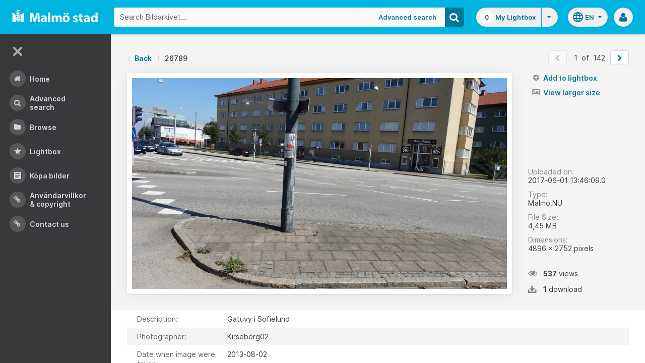

--- FILE ---
content_type: application/javascript
request_url: https://bildarkivet.malmo.se/asset-bank/js/modules/shareEmail.js
body_size: 3742
content:
/* global buttonStates, FormValidator, formErrors, notify, shareCopy, brightModal */
var shareEmail;

// -----------------------------------------------
//  This module takes care of the functionality
//  needed once the share by email form has been loaded
//  into the modal.
//  It is called by modals.js
// -----------------------------------------------

shareEmail = (function() {
    'use strict';

    var $submitButton,
        $modal,
        $form,
        validator;

    function init($shareModal) {
        // init some DOM references
        $modal = $shareModal;
        $submitButton = $modal.find('.js-share-email-submit');
        $form = $modal.find('#shareForm');

        initFormValidator();

        buttonStates.init();
    }

    function initFormValidator() {
        // JS is available so we will handle the validation
        $form.attr('novalidate', 'novalidate');

        // form validator handles submit event for us
        validator = new FormValidator($form.attr('name'), getValidationSettings(), validationComplete);

        // Pass in some dynamic copy for validation messages
        validator.setMessage('required', shareCopy.required);
        validator.setMessage('valid_emails', shareCopy.valid_emails);
    }

    function getValidationSettings() {
        var settings = [];

        if ($form.find('[name="emailAddressesDelimited"]').length) {
            settings = [{
                name: 'emailAddressesDelimited',
                display: 'email address',
                rules: 'required|valid_emails'
            }];
        }

        // dynamically add settings for terms and conditions checkboxes (as there may be more than one)
        settings = settings.concat(getTermsCheckboxesValidationSettings());

        return settings;
    }

    function getTermsCheckboxesValidationSettings() {
        // dynamically get the name attribute of all terms and conditions checkboxes in modal
        var $termsCheckboxes = $modal.find('.js-terms-checkboxes input[type="checkbox"]'),
            settingsArray = [];

        $termsCheckboxes.each(function() {
            settingsArray.push({
                name: $(this).attr('name'),
                rules: 'required'
            });
        });

        return settingsArray;
    }

    function validationComplete(errors, event) {
        // Prevent the form submission no matter what as we are handling it with ajax
        event = event || window.event;
        if (event.preventDefault) {
            event.preventDefault();
        } else {
            event.returnValue = false;      // for the benefit of IE8
        }

        if (errors.length > 0) {
            formErrors.showErrors(errors, $form);
        } else {
            submitForm();
        }
    }

    function submitForm() {
        enterLoadingState();

        $form.ajaxSubmit({
            success: formSubmissionSuccess,
            error: formSubmissionError
        });
    }

    function formSubmissionSuccess() {
        brightModal.closeModal($modal);
        notify.show();
    }

    function formSubmissionError(xhr, status, message) {
        $modal.find('.modal-body').html('<div class="msg-error">Error: ' + xhr.status + ' ' + message + '</div>');
        $modal.find('.modal-footer').remove();
    }

    function enterLoadingState() {
        $submitButton.trigger('state.loading');
    }

    return {
        init:init,
        enterLoadingState: enterLoadingState,
        validationComplete: validationComplete,
        getValidationSettings: getValidationSettings,
        getTermsCheckboxesValidationSettings: getTermsCheckboxesValidationSettings,
        formSubmissionSuccess: formSubmissionSuccess,
        formSubmissionError: formSubmissionError
    };

}());
